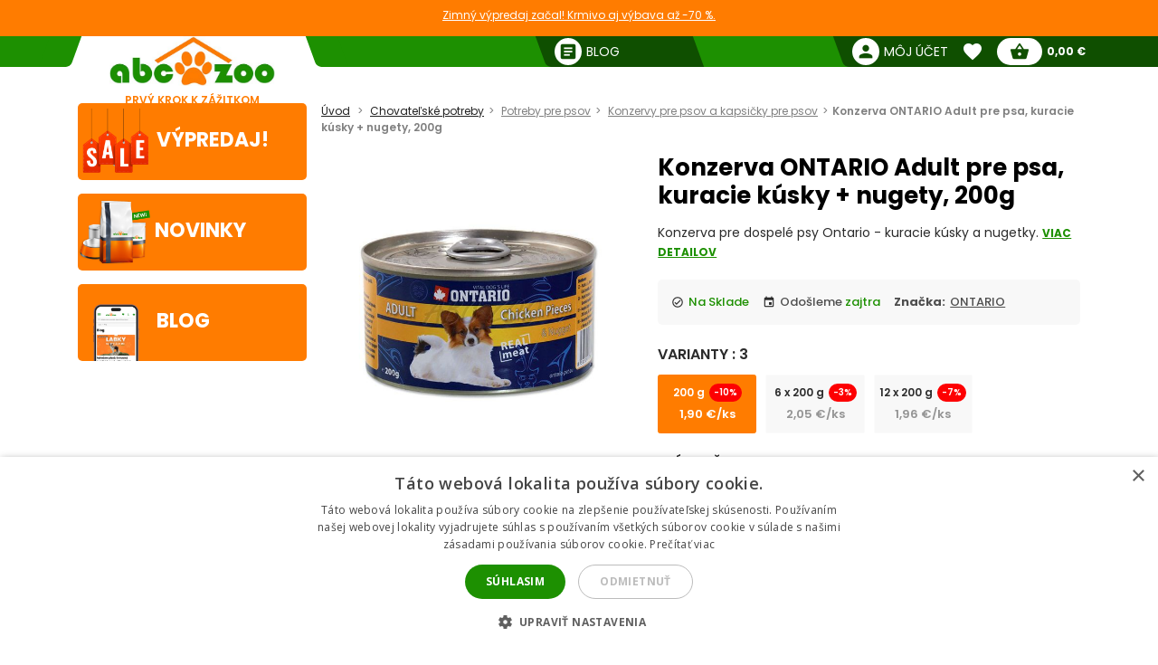

--- FILE ---
content_type: text/html; charset=utf-8
request_url: https://abc-zoo.sk/12740-konzerva-ontario-adult-pre-psa-kuracie-kusky-nugety-200g.html
body_size: 20473
content:
 




<!DOCTYPE html >
<html xml:lang="sk" lang="sk">
<head>


<!-- overenie fb -->
	<meta name="facebook-domain-verification" content="dnfqngyntw5ncufk1e61ibld7thiwp" /> 







<meta http-equiv="Content-Type" content="application/xhtml+xml; charset=utf-8" />
<title>Konzerva ONTARIO Adult pre psa, kuracie k&uacute;sky + nugety, 200g | ABC-ZOO</title>
<meta name="title" content="Konzerva ONTARIO Adult pre psa, kuracie k&uacute;sky + nugety, 200g | ABC-ZOO" />
<meta name="abstract" content="Konzerva pre dospel&eacute; psy Ontario - kuracie k&uacute;sky a nugetky." />
<meta name="description" content="Konzerva pre dospel&eacute; psy Ontario - kuracie k&uacute;sky a nugetky." />
<meta name="keywords" content="Konzerva ONTARIO Adult pre psa, kuracie k&uacute;sky + nugety, 200g" />
<meta name="viewport" content="width=device-width,  initial-scale=1.0,maximum-scale=1.0">
<meta name="Owner" content="ABC-ZOO; https://abc-zoo.sk/" />
<meta name="Copyright" content="ABC-ZOO; https://abc-zoo.sk/" />
<meta name="Author" content="ABC-ZOO" />
<meta property="og:title" content="Konzerva ONTARIO Adult pre psa, kuracie k&uacute;sky + nugety, 200g | ABC-ZOO" />
<meta property="og:type" content="website" /><meta property="og:description" content="Konzerva pre dospelé psy Ontario - kuracie kúsky a nugetky." />
  <meta property="og:image" content="https://abc-zoo.sk/12740-26059-large/konzerva-ontario-adult-pre-psa-kuracie-kusky-nugety-200g.jpg" />


<meta name="Robots" content="index,follow" />
<meta name="google-site-verification" content="Ro44E9akWzymzQJ7R1aHu8pOzmKZ_Ay2jJYdER84Blo" />
<meta name="google-site-verification" content="dkiSq7JLjuvi7VioicYa7K78_7jubQ1ExtbSHim7tuo" />
<meta name="google-site-verification" content="wOC2V0anA3dK3gMdSGQNJVE1gHm17S2RAeFXDnMOCG4" />

<link href="https://abc-zoo.sk/themes/abczoo/css/googleapis_MaterialIcons.css" rel="stylesheet">
<link href="https://abc-zoo.sk/themes/abczoo/css/googleapis_MaterialIconsOutlined.css" rel="stylesheet">
<link href="https://abc-zoo.sk/themes/abczoo/css/googleapis_Poppins.css" rel="stylesheet">
<link href="https://abc-zoo.sk/themes/abczoo/css/googleapis_Roboto.css" rel="stylesheet">

<!-- Pinterest -->
<meta name="p:domain_verify" content="072daad74c17c07d14e460bacee9cd00"/>

<link href="https://abc-zoo.sk/js/jquery/jquery-ui/jquery-ui.min.css?v2" rel="stylesheet" type="text/css" media="all" />

        	<link href="/js/jquery/simple-lightbox/simple-lightbox.min.css" rel="stylesheet" type="text/css" media="screen" />
        	<link href="/themes/abczoo/css/style-custom.css?v2" rel="stylesheet" type="text/css" media="screen" />
        	<link href="/themes/abczoo/css/style-basic.css?1769084395" rel="stylesheet" type="text/css" media="all" />
        	<link href="/themes/abczoo/css/style-mobile.css?1769084395" rel="stylesheet" type="text/css" media="all" />
        	<link href="/themes/abczoo/css/style-tablet.css?1764125671" rel="stylesheet" type="text/css" media="all" />
        	<link href="/themes/abczoo/css/style-desktop.css?1764125671" rel="stylesheet" type="text/css" media="all" />
    
<script type="text/javascript">
    var a_id_lang = 3;
    var a_id_cart = 192842688;
    var baseDir = 'https://abc-zoo.sk/';
    var static_token = '52fa0bcf20ef6e8323c6c6fba85c3698';
    var token = 'eeae4a156ef9b6d0d0a151db319bf485';
    var ajax_token = 'ab581eb29608b518c1dc5e0281bed459';
    var priceDisplayPrecision = 2;
</script>

<script type="text/javascript" src="https://abc-zoo.sk/js/jquery/jquery-3.5.1.min.js"></script>
<script type="text/javascript" src="https://abc-zoo.sk/js/jquery/jquery-ui/jquery-ui.min.js?v2"></script>
<script type="text/javascript" src="https://abc-zoo.sk/js/js.cookie.js"></script>
<script type="text/javascript" src="https://abc-zoo.sk/js/jquery/jquery.easing.1.3.js"></script>
<script type="text/javascript" src="https://abc-zoo.sk/js/tools.js?202507090904"></script>

			<script type="text/javascript" src="/js/jquery/simple-lightbox/simple-lightbox.min.js"></script>
			<script type="text/javascript" src="/js/jquery/jquery.idTabs.modified.js"></script>
			<script type="text/javascript" src="/js/jquery/jquery.scrollto.js?20220630"></script>
			<script type="text/javascript" src="/js/jquery/jquery.serialScroll.js?20220630"></script>
			<script type="text/javascript" src="/themes/abczoo/js/tools.js?v123458"></script>
			<script type="text/javascript" src="/themes/abczoo/js/tabs.js?20220630"></script>
			<script type="text/javascript" src="/themes/abczoo/js/product.js?071220232128"></script>
			<script type="text/javascript" src="/themes/abczoo/js/slider.js?1764125671"></script>
	


<script>
			
		$(function()
		{
			var stickyTop = $('.body-wrapper').offset().top;
			var lastScrollTop = 0;
			var isOnMobile = isMobile();
			

			$(window).scroll(function()
			{
					var windowTop = $(window).scrollTop();					
					if(isOnMobile)
					{
						if (windowTop > 60 && windowTop > lastScrollTop && !$('#navigation-categories').hasClass("visible") && !$('#navigation-menu').hasClass("visible"))
						{
						   $('.header-search').addClass('rollup');
						   $('.main-header').addClass('rollup');
						}
						else
						{
							$('.header-search').removeClass('rollup');
							$('.main-header').removeClass('rollup');
						}
						lastScrollTop = windowTop;
					}
					else
					{
						if (stickyTop + 50 < windowTop && parseInt($(".body-wrapper").height()) + parseInt($(".body-wrapper").offset().top) - parseInt($(".main-header").height()) > windowTop)
						{
							$('.main-header').addClass('header-sticky');
							$('.body-wrapper').css('padding-top', '51px');
						}
						else
						{
							$('.main-header').removeClass('header-sticky');
							$('.body-wrapper').css('padding-top', '0');
						} 
					}  
			});
			
		});
	
</script>

<link rel="apple-touch-icon" sizes="57x57" href="https://abc-zoo.sk/img/favicon/apple-icon-57x57.png">
<link rel="apple-touch-icon" sizes="60x60" href="https://abc-zoo.sk/img/favicon/apple-icon-60x60.png">
<link rel="apple-touch-icon" sizes="72x72" href="https://abc-zoo.sk/img/favicon/apple-icon-72x72.png">
<link rel="apple-touch-icon" sizes="76x76" href="https://abc-zoo.sk/img/favicon/apple-icon-76x76.png">
<link rel="apple-touch-icon" sizes="114x114" href="https://abc-zoo.sk/img/favicon/apple-icon-114x114.png">
<link rel="apple-touch-icon" sizes="120x120" href="https://abc-zoo.sk/img/favicon/apple-icon-120x120.png">
<link rel="apple-touch-icon" sizes="144x144" href="https://abc-zoo.sk/img/favicon/apple-icon-144x144.png">
<link rel="apple-touch-icon" sizes="152x152" href="https://abc-zoo.sk/img/favicon/apple-icon-152x152.png">
<link rel="apple-touch-icon" sizes="180x180" href="https://abc-zoo.sk/img/favicon/apple-icon-180x180.png">
<link rel="icon" type="image/png" sizes="192x192" href="https://abc-zoo.sk/img/favicon/android-icon-192x192.png">
<link rel="icon" type="image/png" sizes="32x32" href="https://abc-zoo.sk/img/favicon/favicon-32x32.png">
<link rel="icon" type="image/png" sizes="96x96" href="https://abc-zoo.sk/img/favicon/favicon-96x96.png">
<link rel="icon" type="image/png" sizes="16x16" href="https://abc-zoo.sk/img/favicon/favicon-16x16.png">
<meta name="msapplication-TileColor" content="#ffffff">
<meta name="msapplication-TileImage" content="https://abc-zoo.sk/img/favicon/ms-icon-144x144.png">
<meta name="theme-color" content="#ffffff">

<link type="image/x-icon" rel="image/x-icon" href="https://abc-zoo.sk/img/favicon.ico" />
<link type="image/vnd.microsoft.icon" rel="icon" href="https://abc-zoo.sk/img/favicon.ico" />
<link href="/modules/homeadvert2/mda.css" rel="stylesheet" type="text/css" media="all" /><link href="/modules/homeadvert/mda.css" rel="stylesheet" type="text/css" media="all" /><script type="text/javascript" src="https://abc-zoo.sk/modules/headernotification/js/headernotification.js"></script><script  src="https://abc-zoo.sk/modules/loyalty_v2/js/loyalty_v2.js?1766132313"></script><script>
                    (function(w,d,s,l,i){w[l]=w[l]||[];w[l].push({"gtm.start":
                        new Date().getTime(),event:"gtm.js"});
                        var f=d.getElementsByTagName(s)[0],
                        j=d.createElement(s),dl=l!="dataLayer"?"&l="+l:"";
                        j.async=true;j.src="https://sgtm.abc-zoo.sk/abczoo.js?id="+i+dl;
                        f.parentNode.insertBefore(j,f);
                    })(window,document,"script","dataLayer","GTM-PSCXHR7D");
                </script>
            <link rel="stylesheet" type="text/css" href="/modules/accessibility/assets/css/accessibility.css?040820251410" media="all" />
            <link rel="stylesheet" type="text/css" href="/modules/accessibility/assets/css/override.css?040820251410" media="all" />
        <div id="temp-content-7320" style="display:none;"><div style="display:none;" class="description" data-content="1">najlepšie granule pre psa, najlepšie krmivo pre mačku, najlepšie granule pre šteňa</div><div style="display:none;" class="article-text" data-content="1">najlepšie mokré krmivo pre mačku, kvalitné granule pre psa odporúčanie</div><div style="display:none;" class="content-box" data-content="1">najlepšie krmivo pre citlivé bruško mačky, monoproteínové krmivo pre mačku odporúčanie</div><div style="display:none;" class="info-section" data-content="1">bezobilné granule pre psa najlepšie</div><div style="display:none;" class="content-box" data-content="1">krmivo pre mačku akcia</div><div style="display:none;" class="article-text" data-content="1">expresné doručenie granule</div><div style="display:none;" class="description" data-content="1">interaktívna hračka pre psa, odolná hračka pre psa pre silného žuvača, interaktívna hračka pre mačku</div><div style="display:none;" class="description" data-content="1">ABC-ZOO: Všetko pre tvoje domáce zvieratko! Granule, hračky, a chovateľské potreby skladom s rýchlou expedíciou. Nakupujte online a doprajte svojmu miláčikovi len to najlepšie.</div><div style="display:none;" class="content-box" data-content="1">Hľadáte najlepšie krmivo pre svojho domáceho miláčika? ABC-ZOO ponúka široký výber granúl pre psov, mačky a šteňatá. Vyberte si kvalitné a overené produkty pre zdravie a pohodu vášho zvieratka.</div><div style="display:none;" class="info-section" data-content="1">Viac ako 20 000 produktov skladom! Hľadáte široký výber chovateľských potrieb? U nás nájdete všetko, čo potrebujete pre svoje domáce zvieratá, a to pripravené na okamžité odoslanie. Preskúmajte našu ponuku ešte dnes!</div><div style="display:none;" class="info-section" data-content="1">Chovateľské potreby: Všetko pre psov, mačky, hlodavce a ďalšie domáce zvieratá. Rybárske potreby: Kompletný sortiment pre rybárov, od udíc po návnady. Preskúmajte našu ponuku!</div><div style="display:none;" class="info-section" data-content="1">Naši obľúbení výrobcovia: Vyberáme pre vás len tie najkvalitnejšie značky chovateľských potrieb. Dôverujte našim overeným partnerom a doprajte svojmu zvieratku to najlepšie.</div></div><script type="text/javascript" src="/modules/seoimprovement/views/js/content-placement.js"></script>
</head>
<body class="header_notification_on" id="product">
<div id="header-notification-body" 
    class="header-notification hide-xs hide-md">
    <div class="wrapper mh-auto">
        <div class="row m-0 ph-10-lg">
            <div class="col-12 p-0-xs p-0-md">
                                    <a href="https://abc-zoo.sk/2068-winter-sale" class="notification-content text-und pointer">
                        Zimn&yacute; v&yacute;predaj začal! Krmivo aj v&yacute;bava až -70 %.
                    </a>
                            </div>
        </div>
    </div>
</div>

<noscript>
                    <iframe src="https://sgtm.abc-zoo.sk/abczoo.js/ns.html?id=GTM-PSCXHR7D"
                        height="0" width="0" style="display:none;visibility:hidden">
                    </iframe>
                </noscript>
<div id="fb-root"></div>
	    <div id="mobile-menu-overlay" class="mobile-overlay"></div>
        <div class="body-wrapper w-100 h-100">
				
             	            <header class="main-header w-100">
			<div id="header-notification" 
class="header-notification hide-lg">
    <div class="wrapper mh-auto">
        <div class="row m-0 ph-10-lg">
            <div class="col-12 p-0-xs p-0-md">
                                    <a href="https://abc-zoo.sk/2068-winter-sale" class="notification-content text-und pointer">
                        Zimn&yacute; v&yacute;predaj začal! Krmivo aj v&yacute;bava až -70 %.
                    </a>
                            </div>
        </div>
    </div>
</div>
                <div id="header-wrapper" class="wrapper h-100-xs h-100-md m-auto ">
                    <div class="row h-100-xs h-100-md m-0 m-0-md mobile-header-row">
						<!--  HOOK_HEADERLINKS -->
                        <!-- MOBILE_LEFT_ICON -->
    <div class="col-2 col-md-3 burger-icon h-100-xs hide-lg p-0 d-flex">
        <span id="mobile-menu-trigger" class="p-relative d-flex hamburger-trigger w-100 h-100 w-auto-md mr-auto-md">
            <span class="d-flex fs-30 color-green w-100 h-100 color-white-md hamburger-icon_1">
                <i class="material-icons m-auto fs-40"  >menu</i>
            </span>
        
            <span class="d-flex fs-30 color-green  w-100 h-100 color-white-md hamburger-icon_2">
                <i class="material-icons m-auto fs-40"  >close</i>
            </span>
        </span>
    </div>
<!-- /MOBILE_LEFT_ICON -->

<script type="text/javascript" src="https://abc-zoo.sk/modules/blockheaderlinks/js/blockheaderlinks.js"></script>    <!--  LOGO -->
            <div class="col-8 col-md-6 col-xs-5 h-100-xs h-100-md col-lg-3 p-0 z-0">
            <div class="logo clear-xs w-100 h-100">
                <div class="logo-img w-100">
                    <a href="https://abc-zoo.sk/" title="ABC-ZOO"  class="m-auto logo-img-href w-80 h-100-md text-center">
                         <div class="w-100 h-100">
                            
                             <img class=" h-100 w-auto w-80-lg h-auto-lg"  src="https://abc-zoo.sk/img/d/web/1.jpg" alt="ABC-ZOO">
                            
                             <span class="logo-subtitle color-orange text-up fs-12 fw-600 d-block hide-xs hide-md">Prvý krok k zážitkom</span>
                         </div>
                    </a>
                </div>
            </div>
        </div>
        <!--  /LOGO -->
  <div class="mv-auto hide-lg p-relative z-2 ml-auto-xs ml-auto-md">
	<a href="https://abc-zoo.sk/modules/customerfavoriteproducts/myfavorites.php" title="Favorite products" class="d-flex mv-auto header-icon-wrapper">
    	<i class="material-icons m-auto header-icon ">favorite</i>
        <span class="mv-auto header-icon-count ajax_favorite_quantity hidden">
    		0
        </span>
    </a>
</div>    
     <div class="mv-auto hide-lg p-relative z-2 color-green ml-auto-xs ml-auto-md">
	<a href="https://abc-zoo.sk/my-account.php" rel="nofollow" class="d-flex mv-auto">
    	<i class="material-icons m-auto color-green-xs color-white-md ">person</i>
    </a>
</div><div class="mv-auto hide-lg p-relative z-2 mr-10 ml-auto-xs ml-auto-md">
	<a href="https://abc-zoo.sk/order.php?step=1" title="Check out" class="d-flex ml-5-xs header-icon-wrapper mv-auto">
    	<i class="material-icons m-auto header-icon">shopping_basket</i>
        <span class="mv-auto header-icon-count  ajax_cart_quantity hidden">
    		0
        </span>
    </a>      
</div>                  
           
						<!--  /HOOK_HEADERLINKS -->
                        <!--  HOOK_TOP -->
                        <div id="header-right-side" class="col-2 col-md-3 h-100-xs h-100-md  col-lg-9 p-0 d-flex-md hide-xs">
							<div class="top-bar ml-auto-md w-100-xs h-100-xs">
                        		    <div class="link right pl-15 hide-md hide-xs ml-auto-lg">
        <a class="d-inherit" href="https://abc-zoo.sk/blog" rel="nofollow">
            <i class="material-icons header-link-icon mv-auto mr-5 ">article</i>
            <span class="m-auto fs-14 z-1 w-max">Blog</span>
        </a>
    </div>

<!-- Block user information module HEADER -->
<div class="link right pl-15 hide-md hide-xs ml-auto-lg user-info-container">
    <a class="d-inherit" href="https://abc-zoo.sk/my-account.php" rel="nofollow">
        <i class="material-icons header-link-icon mv-auto mr-5 ">person</i>
        <span class="m-auto fs-14 z-1 w-max">Môj účet</span>
    </a>
</div>
<div class="link bg-subgreen-lg pl-15 hide-md hide-xs ml-auto-lg user-logout-container" style="display: none;">
    <a class="d-inherit mv-auto fs-14-lg w-max d-flex" href="https://abc-zoo.sk/index.php?mylogout" rel="nofollow">
        <i class="material-icons d-flex m-auto">logout</i>
    </a>
</div>
<!-- /Block user information module HEADER -->


<script>
    $(document).ready(function() {
        if ($(window).width() > 1023) {
        $.ajax({
            type: 'POST',
            url: 'https://abc-zoo.sk/modules/blockuserinfo/blockuserinfo-ajax.php',
            data: { ac: 'getUserInfo' },
            dataType: 'json',
            timeout: 30000,
            success: function(response) {
                if (response.logged) {
                    $('.user-info-container').html('<a class="d-inherit" href="https://abc-zoo.sk/my-account.php" rel="nofollow"><i class="material-icons header-link-icon mv-auto mr-5 ">person</i><span class="m-auto fs-14 z-1 w-max">' + response.customerName + '</span></a>');
                    $('.user-logout-container').show();
                }
            }
        });
        }
    });
</script>
<script type="text/javascript" src="https://abc-zoo.sk/modules/customerfavoriteproducts/js/favoriteProduct-top.js?202509070024"></script>

<div id="favorite_block" class="hover-block link bg-subgreen-lg favorite-dropdown-hover ml-15 m-0-xs hide-md hide-xs">
    <a class="d-inherit m-auto z-4"  href="https://abc-zoo.sk/modules/customerfavoriteproducts/myfavorites.php" title="Obľúbené produkty">
    	<i class="material-icons m-auto color-white pb-5 pt-5">favorite</i>
        <span class="m-auto color-white fw-700 ml-5 z-4 fs-14 ajax_favorite_quantity hidden">
    		0
        </span>
   </a>
   <div class="hover-dropdown" style="width:400px">
        <div class="p-relative w-100 hover-content fd-column">
			<div id="favorite_block_list" class="favorite-products fd-column ph-15 pt-15" >
        		<dl class="m-0 d-flex fd-column">   
                	<div id="not_registred_products" class="text-center lh-16 fs-14">
                         
                    </div>                   
                	
                                    </dl>
                <div id="fav_no_products" class="pt-30 pb-30 fs-14 " >
                	Žiadne obľúbené produkty
               	</div>

            </div>
			<div class="d-flex">
				<div class="skew-right-reverse d-flex fs-20-md ">
					<span class="p-relative z-4 mv-auto pl-15 "> </span><span class="fw-600 ml-5 mv-auto p-relative z-4"></span>
				</div>
				<a href="https://abc-zoo.sk/modules/customerfavoriteproducts/myfavorites.php" title="Obľúbené produkty" class="bg-orange ml-auto skew-left-reverse btn-cart color-white p-5 ph-10-md ">
                    <span class="p-relative  fw-600 fs-16 fs-20-md d-flex">
                    	<img class="h-20 m-auto pr-5" style="height:20px" src="/modules/customerfavoriteproducts/img/populars.png" alt="Obľúbené produkty">
                    	Obľúbené produkty
                    </span>
				</a>
			</div>                
     	</div>
	</div>       
</div>            
	<script>
		var bc_ajax_delete = true;
	</script>
	<script type="text/javascript" src="https://abc-zoo.sk/modules/blockcart/ajax-cart.js?202509070910"></script>

        
<!-- MODULE Block cart -->

<div id="cart_block" class="hover-block link bg-subgreen-lg cart-dropdown-hover ml-15 m-0-xs hide-md hide-xs">
    <a class="d-inherit cart m-auto ph-10 z-4" href="https://abc-zoo.sk/order.php?step=1">
        <i class="material-icons header-link-icon mv-auto">shopping_basket</i>
        <span class="m-auto color-subgreen fw-700 z-4 fs-14 ajax_cart_quantity hidden">
    		0
        </span>
   </a>
   <div class="cart-dropdown hover-dropdown" style="width:400px">
        <div class="p-relative w-100 hover-content fd-column">
			<div id="cart_block_list" class="cart-products fd-column" >
        		                    <div class="p-15 cart-product d-flex"  id="cart_block_no_products">
                        <span class="m-auto fs-14">Žiadne produkty</span>
                    </div>                
                </div>
              
			<div class="cart-product p-15 cart_has_products" style="display:none">
         		<div class="d-flex">
         			<span class="d-flex lh-12 fs-14 fs-16-md mv-auto">Celkom: </span>
                 	<span class="fs-14 fs-16-md fw-700 ajax_cart_total ml-auto mv-auto">
                		           			</span>
        		</div>
          		           		          	</div>
			<div class="cart-errors text-center w-100 color-red" ></div>                
			<div class="d-flex p-15">
      			<a href="https://abc-zoo.sk/order.php?step=1" id="button_order_cart" title="Pokladňa"class="bg-orange d-flex ph-15 pv-5 w-100 b-r-25 ">
           			<span class="p-relative  fw-600 fs-16 color-white m-auto">Pokladňa</span>
               	</a>
     		</div>                
            <!-- /MODULE Block cart -->

        </div>
    </div>


</div>
<div class="link bg-subgreen-lg sum pl-5 pr-10 bg-green-md hide-xs hide-md hidden" >
	<a class="d-inherit" href="https://abc-zoo.sk/order.php?step=1">
		<span class="m-auto fw-700 w-max fs-12" id="cart_block_total">0,00 €</span>
	</a>
</div>
<!-- /MODULE Block cart -->


                        	</div>
                        </div>
                        <!--  /HOOK_TOP -->
                	</div>
            	</div>
              
            </header>
			
               
            
           
			
    <div class="wrapper main-wrapper mh-auto mt-30-lg">
        <div class="row m-0">

            <!--  HOOK_LEFT_COLUMN -->
            <div class="col-md-12 col-lg-3 pl-0-md ">
                                <div id="mobile-menu-wrapper" class="nav-mobile-wrapper h-100" style="z-index:3">
                    <nav id="navigation-menu" class="side-navigation pb-5-lg p-0-lg p-0-xs p-0-md z-4 mt-10 bg-white">

    <div class="nav-wrapper header-links m-0-xs m-0-md hide-lg">    
    
 
        <div class="pl-10 pt-10 pb-15  o-hide  fw-700 fs-18">
        	Navigácia
        </div>
       
        <ul class="nav-items header-links m-0 pl-0 pb-30  fs-14" >
			<li class="nav-item shadow-0 ">
				<a href="https://abc-zoo.sk/" title="ABC-ZOO" class="w-100-xs p-10 nav-trigger" >
                    <span class=" mv-auto mr-auto-xs mr-auto-md d-flex">
                    	<i class="material-icons mr-5 mv-auto fs-20 general-nav-icon">pets</i>
                    	<span class="mv-auto d-flex lh-1">Domov</span>
                    </span>                    
				</a>
			</li>
            				                    <li class="nav-item shadow-0 ">
                        <a href="/informacie/1-obchodne-podmienky" title="Obchodn&eacute; podmienky" class="w-100-xs p-10 nav-trigger" >
                            <span class="mv-auto mr-auto-xs mr-auto-md d-flex">
                               	<i class="material-icons mr-5 mv-auto fs-20 general-nav-icon">local_mall</i>
                                <span class="mv-auto d-flex lh-1">Obchodn&eacute; podmienky</span>
                            </span>                    
                        </a>
                    </li>
				                    <li class="nav-item shadow-0 ">
                        <a href="/informacie/2-kontakt-na-eshop-abc-zoo" title="Kontakt" class="w-100-xs p-10 nav-trigger" >
                            <span class="mv-auto mr-auto-xs mr-auto-md d-flex">
                               	<i class="material-icons mr-5 mv-auto fs-20 general-nav-icon">phone</i>
                                <span class="mv-auto d-flex lh-1">Kontakt</span>
                            </span>                    
                        </a>
                    </li>
				                    <li class="nav-item shadow-0 ">
                        <a href="/informacie/3-dodacie-podmienky" title="Dodacie podmienky" class="w-100-xs p-10 nav-trigger" >
                            <span class="mv-auto mr-auto-xs mr-auto-md d-flex">
                               	<i class="material-icons mr-5 mv-auto fs-20 general-nav-icon">local_shipping</i>
                                <span class="mv-auto d-flex lh-1">Dodacie podmienky</span>
                            </span>                    
                        </a>
                    </li>
				                    <li class="nav-item shadow-0 ">
                        <a href="/informacie/7-odstupenie-od-zmluvy" title="Odst&uacute;penie od zmluvy" class="w-100-xs p-10 nav-trigger" >
                            <span class="mv-auto mr-auto-xs mr-auto-md d-flex">
                               	<i class="material-icons mr-5 mv-auto fs-20 general-nav-icon">remove_circle_outline</i>
                                <span class="mv-auto d-flex lh-1">Odst&uacute;penie od zmluvy</span>
                            </span>                    
                        </a>
                    </li>
				                    <li class="nav-item shadow-0 ">
                        <a href="/informacie/14-faq-casto-kladene-otazky" title="FAQ - Často kladen&eacute; ot&aacute;zky" class="w-100-xs p-10 nav-trigger" >
                            <span class="mv-auto mr-auto-xs mr-auto-md d-flex">
                               	<i class="material-icons mr-5 mv-auto fs-20 general-nav-icon">help_outline</i>
                                <span class="mv-auto d-flex lh-1">FAQ - Často kladen&eacute; ot&aacute;zky</span>
                            </span>                    
                        </a>
                    </li>
				                    <li class="nav-item shadow-0 ">
                        <a href="/informacie/15-reklamacie" title="Reklam&aacute;cie" class="w-100-xs p-10 nav-trigger" >
                            <span class="mv-auto mr-auto-xs mr-auto-md d-flex">
                               	<i class="material-icons mr-5 mv-auto fs-20 general-nav-icon">keyboard_return</i>
                                <span class="mv-auto d-flex lh-1">Reklam&aacute;cie</span>
                            </span>                    
                        </a>
                    </li>
							            <li class="nav-item shadow-0 ">
                <a href="https://abc-zoo.sk/blog" title="Blog" class="w-100-xs p-10 nav-trigger" >
                    <span class="mv-auto mr-auto-xs mr-auto-md d-flex">
                        <i class="material-icons mr-5 mv-auto fs-20 general-nav-icon">rss_feed</i>
                        <span class="mv-auto d-flex lh-1">Blog</span>
                    </span>                    
                </a>
            </li>            
        </ul>
        
        
		  	
    </div>

</nav><nav id="homeadvert" class="side-navigation  hide-md hide-xs"><div class="m-0 m-auto"><div class="m-0 m-auto"><div class="m-0 m-auto"><div class="m-0 m-auto"><div class="m-0 m-auto"><div class="m-0 m-auto"></nav>    <a href="https://abc-zoo.sk/sales.php" class="home-banner reactive br-5 left newproducts bg-orange hide-xs hide-md ">
        <div class="img-icon">  
            <img class="main-icon" src="https://abc-zoo.sk/modules/saleproducts/assets/saleproducts-icon.png?1764125670" alt="">
        </div>    
        <div class="banner-content ">
                        <h6 class="banner-title color-white m-0 fs-22">Výpredaj!</h6>
        </div>
    </a>
    <a href="https://abc-zoo.sk/nove-produkty" class="home-banner br-5 reactive left newproducts bg-orange hide-xs hide-md">
        <div class="img-icon">
            <img class="main-icon" src="https://abc-zoo.sk/modules/newproducts/assets/newproducts-icon.png?1764125670" alt="">
        </div>

        <div class="banner-content">
            <h6 class="banner-title color-white m-0 fs-22">Novinky</h6>
        </div>
    </a>
       <a href="https://abc-zoo.sk/blog" class="home-banner reactive br-5 blog left  bg-orange  hide-xs hide-md">
    <div class="img-icon">
    <img class="main-icon" src="https://abc-zoo.sk/modules/blockblog/img/blog-icon.png" alt="">
    </div>
    <div class="banner-content">
        <h6 class="banner-title color-white m-0 fs-22">Blog</h6>
    </div>
</a>

                </div>
            </div>  
            <!--  /HOOK_LEFT_COLUMN --> 
                       
			<!--  MAIN_CONTENT -->
			<div class="col-12 col-lg-9 p-0" >
                <main class="main-content ph-10-xs pt-10-lg">
				
        


<script type="text/javascript">
// <![CDATA[

// PrestaShop internal settings
var currencySign = '€';
var currencyRate = '1';
var currencyFormat = '2';
var currencyBlank = '1';
var currencyRoundingType = '6';
var currencyRoundingValue = '0.05';
var taxRate = 23;
var jqZoomEnabled = false;

//JS Hook
var oosHookJsCodeFunctions = new Array();

// Parameters
var id_product = '12740';
var productHasAttributes = false;
var pricePerKgL = 9.5;
var weightUnit = 'kg';
var quantitiesDisplayAllowed = false;
var quantityAvailable = 0;
var allowBuyWhenOutOfStock = false;
var availableNowValue = '';
var availableLaterValue = '';
var productPriceWithoutReduction = 2.100000;
var reduction_percent = 10;
var reduction_price = 0;
var reduction_from = '2026-01-05';
var reduction_to = '2026-01-31';
var group_reduction = '1';
var default_eco_tax = 0.00;
var currentDate = '2026-01-22';
var maxQuantityToAllowDisplayOfLastQuantityMessage = 0;
var noTaxForThisProduct = false;
var displayPrice = 0;
var toOrder = 0;
var within2Days = 0;

// Customizable field
var img_ps_dir = 'https://abc-zoo.sk/img/';
var customizationFields = new Array();

// Images
var img_prod_dir = 'https://abc-zoo.sk/img/p/';
var combinationImages = new Array();

combinationImages[0] = new Array();
combinationImages[0][0] = 26059;

// Translations
var doesntExist = 'Produkt so zvolenými vlastnosťami neexistuje. Zvoľte si prosím iný.';
var doesntExistNoMore = 'Tento produkt je momentálne vypredaný';
var doesntExistNoMoreBut = 's týmito vlastnosťami, ale je k dispozícii s inými';
var uploading_in_progress = 'Prebieha nahrávanie, čakajte prosím...';
var fieldRequired = 'Vyplňte prosím všetky povinné polia';



//]]>
</script>
    <script type="application/ld+json">
{
  "@context": "https://schema.org/",
  "@type": "Product",
  "name": "Konzerva ONTARIO Adult pre psa, kuracie k&uacute;sky + nugety, 200g",
  "description": "Konzerva ONTARIO Adult pre psa, kuracie k&uacute;sky + nugety, 200g",
  "image": "https://abc-zoo.sk/12740-26059-thickbox/konzerva-ontario-adult-pre-psa-kuracie-kusky-nugety-200g.jpg",
  "sku": "12740",
  "brand": {
    "@type": "Brand",
    "name": "ONTARIO"
  },
  "offers": {
    "@type": "Offer",
    "url": "https://abc-zoo.sk/12740-konzerva-ontario-adult-pre-psa-kuracie-kusky-nugety-200g.html",
    "priceCurrency": "EUR",
    "price": "1.90",
    "availability": "https://schema.org/InStock"
    ,
    "priceValidUntil": "2026-01-31"
      }
}
</script>


<!-- Breadcrumb -->
	
    <div class="col-12 p-0 bg-gray-xs breadcrumb-topwrap">
		<div class="breadcrumb-wrap bg-gray-xs mb-20-lg mb-20-md p-10-xs p-10-md">
			<ul class="breadcrumb m-0 p-0-lg fs-12  ph-10-xs ph-10-md">
				<li class="breadcrumb-link color-gray">
                	<a href="https://abc-zoo.sk/" title="Späť na Úvod">Úvod</a>
                </li>
								                	                		<li class="breadcrumb-link color-gray"><a href="https://abc-zoo.sk/721-chovatelske-potreby">Chovateľské potreby</a></li> <li class="breadcrumb-link color-gray"><a href="https://abc-zoo.sk/100-potreby-pre-psov">Potreby pre psov</a></li> <li class="breadcrumb-link color-gray"><a href="https://abc-zoo.sk/104-konzervy-a-kapsicky-pre-psov">Konzervy pre psov a kapsičky pre psov</a></li><li class="breadcrumb-link color-gray">Konzerva ONTARIO Adult pre psa, kuracie kúsky + nugety, 200g</li>  
                           
                			</ul>
		</div>
	</div>
<!-- /Breadcrumb --><h1 class="pt-10-xs mb-10-xs mt-10-xs text-center-xs fs-20-xs hide-md hide-lg lh-1">Konzerva ONTARIO Adult pre psa, kuracie k&uacute;sky + nugety, 200g</h1>

<div  itemtype="https://schema.org/Product" itemscope>
<meta itemprop="name" content="Konzerva ONTARIO Adult pre psa, kuracie k&uacute;sky + nugety, 200g" />
	<div class="row m-0-lg single-product">
		<div class="col-xs-12 col-md-5 col-lg-5 pb-20-xs mt-10-xs">
                        <div class="d-flex justify-center-xs w-100 mb-15">
                                                
                                                            
                                                 </div>
			<div  class="d-flex p-relative "  >
				                     <div class="labels-wrap left">
                                                                        
                     </div>
                   
				                 
                       
			</div>
                          	
                        <div class="slider-item lightbox-gallery">
                <a class="w-100 justify-center" 
                href="https://abc-zoo.sk/12740-26059-thickbox/konzerva-ontario-adult-pre-psa-kuracie-kusky-nugety-200g.jpg">
                    <picture>
                                                <source srcset="https://abc-zoo.sk/12740-26059-thickbox/konzerva-ontario-adult-pre-psa-kuracie-kusky-nugety-200g.jpg" type="image/jpeg">
                        <img class="w-100 h-auto ph-20-xs"
                            src="https://abc-zoo.sk/12740-26059-thickbox/konzerva-ontario-adult-pre-psa-kuracie-kusky-nugety-200g.jpg"
                            alt="Konzerva ONTARIO Adult pre psa, kuracie k&uacute;sky + nugety, 200g" />
                    </picture>
                </a>
            </div>
            
        
        </div>
        <div class="col-xs-12 col-md-7 col-lg-7 ph-20-xs">
            <p class="mt-0-lg mb-15-lg fw-700 mt-0-md mb-5-md product-title fs-26-lg fs-26-md hide-xs">Konzerva ONTARIO Adult pre psa, kuracie k&uacute;sky + nugety, 200g</p>
            

			                  
                            <meta itemprop="description" content="Konzerva pre dospelé psy Ontario - kuracie kúsky a nugetky." />
				<p class="product-short-desc fs-14 p-0 mt-0 mb-20  color-subblack">
					Konzerva pre dospelé psy Ontario - kuracie kúsky a nugetky. 					<a class="fw-700 color-green text-up text-und fs-12 btn-show-desc"  id="more_info">Viac detailov</a>
				                </p>
				
            
                        <div class="bg-gray p-15 pl-0 br-5 mb-15 fw-500 product-qualities fs-13">
                                    <div class="quality">
                         
                            <i class="material-icons-outlined icon icon-force-black fs-14i">check_circle</i>
                            <span class="color-primary text-cap">Na sklade</span>
                                            </div>
                                                
                <!-- MODULE deliveryinfo -->
<div id="hook_deliveryinfoProduct" class="quality" style="min-height:21px">
<script async type='text/javascript'>
    
        $(function() {
            
            var hookWrapper = $('#hook_deliveryinfoProduct');
            if (hookWrapper.length) {
                $.ajax({
                    method: 'POST',
                    url: 'https://abc-zoo.sk/modules/deliveryinfo/ajax/web-ajax.php',
                    data: {ac: 'productPage',id: 12740},
                    dataType: 'json',
                    timeout: 10000, 
                    success: function (response) {
                        if (response && response.html) {
                            hookWrapper.replaceWith(response.html);     
                        }else{
                            hookWrapper.css('display','none');
                        }
                    },
                    error: function (jqXHR, textStatus, errorThrown) {
                        hookWrapper.css('display','none');;
                        console.error('AJAX Error:', errorThrown);
                    }
                });
            }
        });
    
</script>
</div>
<!-- /MODULE deliveryinfo -->
                                            
                                    <div class="quality">
                                                    <a class="d-flex align-center" href="https://abc-zoo.sk/86_ontario">
                                                                    <strong class="mr-5">Značka: </strong>
                                                                <span class="text-cap-first text-und">ONTARIO</span>
                            </a>
                                            </div>
                            </div>
          
                        
                        <script>
                
                    document.addEventListener('DOMContentLoaded', () => 
                    {
                        const list = document.getElementById('variantList');
                        const bottom = document.getElementById('variantBottomToggle');
                        const toggle = document.getElementById('variantToggle');
                        const itemsCount = list.querySelectorAll('a').length;
                       
                        if (itemsCount <= 3) 
                        {
                            const isCollapsed = list.classList.contains('variants-collapsed');
                            list.classList.remove('variants-collapsed');
                            list.classList.add('expanded');
                            toggle.classList.add('expanded');
                            bottom.style.display = 'none';
                            $('.toggle-icon').html('&nbsp;&nbsp;&nbsp;&nbsp;');
                        } 
                    });

                    function toggleVariantList(e) 
                    {
                        const itemsCount = document.getElementById('variantList').querySelectorAll('a').length;
                        if(itemsCount <= 3) return;

                        if (e) e.stopPropagation();

                        const list = document.getElementById('variantList');
                        const bottom = document.getElementById('variantBottomToggle');
                        const toggle = document.getElementById('variantToggle');
                        const icon = toggle.querySelector('.toggle-icon');
                        const isCollapsed = list.classList.contains('variants-collapsed');

                        list.classList.toggle('variants-collapsed', !isCollapsed);
                        list.classList.toggle('expanded', isCollapsed);
                        toggle.classList.toggle('expanded', isCollapsed);
                        icon.classList.toggle('rotated', isCollapsed);
                        bottom.classList.toggle('expanded',     isCollapsed);
                    }

                    function handleVariantClick(e)
                    {
                        const list = document.getElementById('variantList');
                        const toggle = document.getElementById('variantToggle');

                        if (list.classList.contains('variants-collapsed')) {
                            e.preventDefault();
                            toggleVariantList();
                        }
                    }
                
            </script>

                                                                    <div id="variantSection">
                        <div class=" mt-20 mb-20">
                            <p class="mt-0 mb-10 color-subblack text-up fw-600 fs-16">
                                                                    Varianty
                                : 3
                            </p>  
                                                                                            <div class="product-variants row">
                                                                                                                        <div class="col-3 col-xs-4 variant-wrap">
                                                <a class="variant w-100 h-100 text-center p-10 active "  
                                                    href="https://abc-zoo.sk/12740-konzerva-ontario-adult-pre-psa-kuracie-kusky-nugety-200g.html" title="Konzerva ONTARIO Adult pre psa, kuracie k&uacute;sky + nugety, 200g" >
                                                    <div class="d-flex align-center justify-center position-relative">
                                                        <p class="value mt-0 mb-5 fs-12 fw-600 variant-name ws-nowrap">
                                                            200 g
                                                        </p>
                                                                                                                                                                            <span class="badge bg-red color-white br-20 fs-10 fw-600 position-absolute variant-tag-red">
                                                                -10%
                                                            </span>
                                                                                                            </div>
                                                    <p class="price fs-13 variant-price ws-nowrap mt-0 mb-0 fw-600">
                                                                                                                    1,90 €/ks
                                                                                                            </p>
                                                </a>
                                            </div>                   
                                                                                                                                                                <div class="col-3 col-xs-4 variant-wrap">
                                                <a class="variant w-100 h-100 text-center p-10  "  
                                                    href="https://abc-zoo.sk/12840-konzerva-ontario-adult-pre-psa-kuracie-kusky-nugety-6-x-200g.html" title="Konzerva ONTARIO Adult pre psa, kuracie k&uacute;sky + nugety, 6 x 200g" >
                                                    <div class="d-flex align-center justify-center position-relative">
                                                        <p class="value mt-0 mb-5 fs-12 fw-600 variant-name ws-nowrap">
                                                            6 x 200 g
                                                        </p>
                                                                                                                                                                            <span class="badge bg-red color-white br-20 fs-10 fw-600 position-absolute variant-tag-red">
                                                                -3%
                                                            </span>
                                                                                                            </div>
                                                    <p class="price fs-13 variant-price ws-nowrap mt-0 mb-0 fw-600">
                                                                                                                    2,05 €/ks
                                                                                                            </p>
                                                </a>
                                            </div>                   
                                                                                                                                                                <div class="col-3 col-xs-4 variant-wrap">
                                                <a class="variant w-100 h-100 text-center p-10  "  
                                                    href="https://abc-zoo.sk/37164-konzerva-ontario-adult-pre-psa-kuracie-kusky-nugety-12-x-200g.html" title="Konzerva ONTARIO Adult pre psa, kuracie k&uacute;sky + nugety, 12 x 200g" >
                                                    <div class="d-flex align-center justify-center position-relative">
                                                        <p class="value mt-0 mb-5 fs-12 fw-600 variant-name ws-nowrap">
                                                            12 x 200 g
                                                        </p>
                                                                                                                                                                            <span class="badge bg-red color-white br-20 fs-10 fw-600 position-absolute variant-tag-red">
                                                                -7%
                                                            </span>
                                                                                                            </div>
                                                    <p class="price fs-13 variant-price ws-nowrap mt-0 mb-0 fw-600">
                                                                                                                    1,96 €/ks
                                                                                                            </p>
                                                </a>
                                            </div>                   
                                                                                                                </div>
                                                    </div>
                    </div>
                                                        <div id="variantSection">
                        <div class=" mt-20 mb-20">
                            <p class="mt-0 mb-10 color-subblack text-up fw-600 fs-16">
                                                                    Príchuť
                                : 6
                            </p>  
                                                                                            <div class="product-variants-tags">
                                                                                                                        <a class="variant-tag  "  
                                                href="https://abc-zoo.sk/21671-konzerva-ontario-adult-pre-psa-kuracie-kusky-zaludky-200g.html" 
                                                title="Konzerva ONTARIO Adult pre psa, kuracie k&uacute;sky + žal&uacute;dky, 200g">
                                                Chicken Chunks &amp; Gizzards
                                            </a>
                                                                                                                                                                <a class="variant-tag active "  
                                                href="https://abc-zoo.sk/12740-konzerva-ontario-adult-pre-psa-kuracie-kusky-nugety-200g.html" 
                                                title="Konzerva ONTARIO Adult pre psa, kuracie k&uacute;sky + nugety, 200g">
                                                Chicken Chunks &amp; Nuggets
                                            </a>
                                                                                                                                                                <a class="variant-tag  "  
                                                href="https://abc-zoo.sk/15017-konzerva-ontario-husacina-s-brusnicami-a-lanovym-olejom-200g.html" 
                                                title="Konzerva ONTARIO Husacina s brusnicami a ľanov&yacute;m olejom &ndash; 200g">
                                                Goose, Cranberries &amp; Flaxseed Oil
                                            </a>
                                                                                                                                                                <a class="variant-tag  "  
                                                href="https://abc-zoo.sk/15018-konzerva-ontario-multi-fish-a-lososovy-olej-200g.html" 
                                                title="Konzerva ONTARIO Multi Fish a lososov&yacute; olej &ndash; 200g">
                                                Multi Fish &amp; Salmon Oil
                                            </a>
                                                                                                                                                                <a class="variant-tag  "  
                                                href="https://abc-zoo.sk/15020-konzerva-ontario-telacie-so-sladkym-zemiakom-a-lanovym-olejom-200g.html" 
                                                title="Konzerva ONTARIO Teľacie so sladk&yacute;m zemiakom a ľanov&yacute;m olejom &ndash; 200g">
                                                Veal, Sweet Potato &amp; Flaxseed Oil
                                            </a>
                                                                                                                                                                <a class="variant-tag  disabled"  
                                                href="https://abc-zoo.sk/15016-konzerva-ontario-hovadzie-s-cuketou-a-lanovym-olejom-200g.html" 
                                                title="Konzerva ONTARIO Hov&auml;dzie s cuketou a ľanov&yacute;m olejom &ndash; 200g">
                                                Beef, Zucchini &amp; Flaxseed Oil
                                            </a>
                                                                                                            </div>
                                                    </div>
                    </div>
                          
                                    
            <!-- add to cart form-->
            <form id="buy_block" action="https://abc-zoo.sk/cart.php" method="post">
                <!-- hidden datas -->
                <p class="hidden">
                    <input type="hidden" name="token" value="52fa0bcf20ef6e8323c6c6fba85c3698" />
                    <input type="hidden" name="id_product" value="12740" id="product_page_product_id" />
                    <input type="hidden" name="add" value="1" />
                    <input type="hidden" name="id_product_attribute" id="idCombination" value="" />
                </p>
                <div class="d-flex hide-xs ">                   
                    <!--  		                <div class="status ml-5 d-flex pv-5 ph-10">
                           <span class="product-status  availability-3 mv-auto fs-14 fs-12-xs p-relative mv-auto">
                            <span class="text">Znížená cena!</span>
                           </span>
						</div>
                     -->
                </div>

                <div class="product-price hook-product-price-wrapper mb-20 p-20 p-10-xs pt-20-xs pb-20-xs text-right">
                
                        <div class="d-flex mb-5">                                    
                            <span class="price-from fs-14 ml-auto mv-auto" 
                            	>
                                
                                 

                                
                                 
                                
                                    <span id="old_price_display">2,10 €</span>
                                                                                            </span>
                          	<span class="bg-red color-white reduction_percent ml-5 fs-10" id="reduction_percent" 
                        		>
                           		<span class="p-relative z-1 mv-auto">
                              		<span id="reduction_percent_display">10</span> %
                          		</span>
              				</span>
                    </div>
                    <div itemprop="brand" itemtype="https://schema.org/Brand" itemscope><meta itemprop="name" content=" ONTARIO" /></div>
                    <span class="fs-28 fw-700 price p-relative" itemprop="offers" itemtype="https://schema.org/Offer" itemscope>
                           
                                            <meta itemprop="availability" content="https://schema.org/InStock" />
                                            
                        <meta itemprop="priceCurrency" content="EUR" />
                        <meta itemprop="itemCondition" content="https://schema.org/NewCondition" />
    
                                                    <meta itemprop="price" content="1.900000" />
                            <span id="our_price_display">1,90 €</span>
                                                                        <span class="fw-500 fs-14">
                                                    </span>
                                            </span>
                
               
                    
                                            <p class="fs-12 color-gray mb-0" id="price_per_kg_l">9,50 €/kg</p>
                          
                    
                 
                    <div id="price-additional-info"  class="hidden price-additional-info mt-15 br-5 d-flex w-100 align-center active"  >
                        <i class="material-icons br-50 p-5 color-white d-flex justify-center align-center fs-14  ">add_card</i>
                        <div class="d-flex flex-grow fd-column-xs">
                            <span class="f-1 text-center fs-14 price-reduction text-right-xs " id="display_reduc" ><span class="mr-5">Celkovo ušetríte:</span><span class="color ws-nowrap fw-700" id="total_reduc"></span></span>
                            <span id="display_together" class="f-1 mt-10-xs fs-14 price-together " ><span class="mr-5">Spolu:</span><span id="price_all" class="fw-700 ws-nowrap"></span></span>
                        </div>
                    </div>
                                    
                    
                    
                                    </div>
                
                
				<div class="d-flex mt-10" id="add_to_cart_display" >
					<div class="d-flex buy-minus-plus b-gray br-5 mr-10 f-1 o-hide">
						<span class="minus d-flex w-50px w-35px-xs" id="qty_minus" symbol="-"><span class="m-auto">-</span></span>
						<input type="text" name="qty" id="quantity_wanted" class="w-50px bg-white text-center" value="1" size="2" maxlength="3" />
						<span class="plus d-flex w-50px w-35px-xs" id="qty_plus" symbol="+"><span class="m-auto">+</span></span>
					</div>
                        <button  type="submit" name="Submit" class="btn-new btn-cta f-3" id="add_to_cart" value="no_discount">
						<i class="material-icons fs-14 pv-5 mr-5">add_shopping_cart</i>
						<span class="mv-auto fs-14">
                        	<span class="hide-xs">Vložiť do košíka</span><span class="hide-lg hide-md">Kúpiť</span>
                        </span>
					</button>
				</div>

                 <!-- Out of stock hook -->
                <div id="oosHook" style="display:none;">
                    <script type="text/javascript">
// <![CDATA[
oosHookJsCodeFunctions.push('oosHookJsCodeMailAlert');

function oosHookJsCodeMailAlert()
{

	$.ajax({
		type: 'POST',
		url: 'https://abc-zoo.sk/modules/mailalerts/mailalerts-ajax_check.php',
		data: 'id_product=12740&id_product_attribute='+$('#idCombination').val(),
		success: function (msg)
		{
			if (msg == '0')
			{
				$('#mailalert_link').show();
				$('#oos_customer_email').show();
				//$('#oos_customer_email_result').show();
			}
			else
			{
				$('#mailalert_link').hide();
				$('#oos_customer_email').hide();
				$('#oos_customer_email_result').html('Pre tento produkt už máte nastavené upozornenie');
				$('#oos_customer_email_result').css('color', 'green').show();
			}
		}
	});
}

function  addNotification() {

	$.ajax({
		type: 'POST',
		url: 'https://abc-zoo.sk/modules/mailalerts/mailalerts-ajax_add.php',
		data: 'id_product=12740&id_product_attribute='+$('#idCombination').val()+'&customer_email='+$('#oos_customer_email').val()+'',
		success: function (msg) {
			console.log(msg);
			console.log(typeof msg);
			msg = String(msg).trim();
			if (msg == '1')
			{
				$('#mailalert_link').hide();
				$('#oos_customer_email').hide();
				$('#oos_customer_email_result').html('Vaša požiadavka bola zaznamenaná');
				$('#oos_customer_email_result').css('color', 'green').show();
			}
			else if (msg == '2')
			{
				$('#mailalert_link').hide();
				$('#oos_customer_email').hide();
				$('#oos_customer_email_result').html('Pre tento produkt už máte nastavené upozornenie');
				$('#oos_customer_email_result').css('color', 'green').show();
			}
			else
			{
				$('#oos_customer_email_result').html('Zadaná emailová adresa je neplatná');
				$('#oos_customer_email_result').css('color', 'red').show();
			}
		}
	});
	return false;
}

$(document).ready(function() {
	

	$('#oos_customer_email').bind('keypress', function(e) {
		if(e.keyCode == 13)
		{
			addNotification();
			return false;
		}
	});
});

//]]>
</script>

<!-- MODULE MailAlerts -->
    <div class=" br-5 p-20 bg-gray d-flex fd-column">
		        	<input type="text" id="oos_customer_email" name="customer_email" size="20" class=" mailalerts_oos_email b-gray br-5 pv-10 ph-15 w-100 mb-10"  placeholder="vas@email.sk">
		        <a href="#" onclick="return addNotification();" id="mailalert_link"  class="btn-new btn-green fs-12 fw-400 mh-auto">
        	Upozorniť ma, ak bude k dispozícii
        </a>
		<span id="oos_customer_email_result" style="display:none;">Pre tento produkt už máte nastavené upozornenie</span>
    </div>
<!-- END : MODULE MailAlerts -->
                </div>

                 
                <div class="text-right w-100">
                    <span onclick="document.getElementById('lowestPriceModal').classList.add('modal-show');loadLowestPrice(12740)" class="color-gray text-und fs-10 cursor">Najnižšia cena za 30 dní</span>
                </div>

                                    <div class="bg-gray p-10 br-5 mb-15 fw-500 product-qualities fs-13">
                        <div class="quality pl-5">
                            <span class="text-cap-first">
                                <strong>Kód výrobku:</strong> CZDJ-95361
                            </span>
                        </div>
                    </div>
                
               
                <!-- availability -->
                <p id="availability_statut" style="display:none;">
                    <span id="availability_label">Dostupnosť:</span>
                    <span id="availability_value">
                                            </span>
                </p>
                <!-- number of item in stock -->
                <p id="pQuantityAvailable" style="display:none;">
                    <span id="quantityAvailable">
                                        	0
                                        </span>
                    <span style="display:none;" id="quantityAvailableTxt">kus na sklade</span>
                    <span id="quantityAvailableTxtMultiple">kusov na sklade</span>
                </p>         
          </form>
    	</div>
    </div>   
         
    <div class="row m-0-lg mobile-divider">
        <div class="col-12 p-20-md p-20-xs pt-15-lg">
            <div class=" d-flex">
                <ul  class=" product-small-links p-0 mt-0 mb-0 ls-none d-flex color-gray ml-auto align-center">
                   
                                            <li class="" id="add_to_favorite_12740"></li>

<script async>
    $(document).ready(function() {
        var id_product = 12740;
        $.ajax({
            type: 'POST',
            url: 'https://abc-zoo.sk/modules/customerfavoriteproducts/ajax/customerfavoriteproducts-ajax.php',
            data: { id_product: id_product, ac: 'getCustomerFavoriteProductsData' },
            dataType: 'json',
            timeout: 3000, 
            success: function(response) {
                $('#add_to_favorite_' + id_product).append(response.html);
            }
        });
    });
</script>
<!-- MODULE size chart -->
<li class="" id="sizechart_extraleft"></li>

<script async>
    $(document).ready(function() {
        var id_product = 12740;
        $.ajax({
            type: 'POST',
            url: 'https://abc-zoo.sk/modules/sizetables/ajax/sizetables-ajax.php',
            data: { id_product: id_product, ac: 'getProductSizetable' },
            dataType: 'json',
            timeout: 3000, 
            success: function(response) {
               
                if(response.html != undefined && response.html.length > 0){
                    $('#sizechart_extraleft').append(response.html);
                }else{
                    $('#sizechart_extraleft').css('display','none');
                }
             
            }
        });
    });
</script>

<!-- /MODULE size chart -->
                                    </ul>
            </div>
        </div>
    </div>
            <div class="row mobile-divider m-0-lg hide-xs">
         <div class="col-12 p-20-xs  mb-20">
			<div class="tabulator hoverable o-hide d-flex">
                                        	<a class="mr-5 tab p-relative active d-flex ph-20 pv-5" href="#more_info_tab" role="tab" aria-controls="taby">
                        	<span class="color-white m-auto fw-600 fs-16 p-relative z-1">Detaily</span>
                            <span class="tab-bg-skew h-100 w-100"></span>
                        </a>
                                                                <a class="mr-5 tab p-relative d-flex ph-20 pv-5" href="#parameters_tab" role="tab"  aria-controls="taby">
                            <span class="color-white m-auto fw-600 fs-16 p-relative z-1">Parametre</span>
                            <span class="tab-bg-skew h-100 w-100"></span>
                        </a>
                                                                                                                                            <script type="text/javascript">
/* <![CDATA[ */


(function(t, r, a, c, k, i, n, g) {t['ROIDataObject'] = k;
t[k]=t[k]||function(){(t[k].q=t[k].q||[]).push(arguments)},t[k].c=i;n=r.createElement(a),
g=r.getElementsByTagName(a)[0];n.async=1;n.src=c;g.parentNode.insertBefore(n,g)
})(window, document, 'script', '//www.heureka.sk/ocm/sdk.js?version=2&page=product_detail', 'heureka', 'sk');


/* ]]> */
</script>
                    <div class="tab-fill" ></div>
			</div>
        </div>
        </div>

                     
            <div id="more_info_tabs_mobile" class="row m-0-lg mobile-divider hide-lg hide-md">
        
            <div class="col-12 p-20 ">
                <div class="line-gray d-flex ">
                    <span class="color-subblack m-auto p-relative  fw-600 text-up ph-15 bg-white fs-28 fs-20-xs" >
                    Detaily
                    </span>
                </div>
                <div id="custom_style" class="o-hide p-relative product_desc_mobile">
                    <h2 style="text-align:justify;">ONTARIO ADULT Chicken Pieces and Nugget - doplnkové krmivo pre dospelé psy.</h2>
<p style="text-align:justify;"><strong>Zloženie:</strong> kuracie mäso, kurací vývar, ryža, mrkva, fazuľa, škrob, karagenan a soľ.</p>
<p style="text-align:justify;"><strong>Analitycké zložky:</strong> hrubý proteín 6%, hrubý tuk 2%, hrubá vláknina 0,20%, hrubý popol 1% a vlhkosť 85%.</p>
<p style="text-align:justify;"><strong>Balenie:</strong> 200g</p>
                                        <div class="product-description-collapse d-flex hide-lg " >
                    <div class="p-relative d-flex fd-column mh-auto align-center mb-0 product-description-collapse-trigger">
                        <span class="color-green text-und  mt-auto mb-5 mh-auto fs-14  fw-500 d-block  p-relative">Zobraziť viac</span>
                        <i class="material-icons bg-green color-white d-flex justify-center align-center fs-18" style="width:20px;height:20px;border-radius:50px">expand_more</i>
                    </div>
                    </div>
                </div>
            </div>
            </div>
                                     <!-- parameters -->           
            <div class="row m-0-lg mobile-divider hide-lg hide-md">
                <div class="col-12 p-20  o-hide" >
                    <div class="line-gray d-flex ">
                        <span class="color-subblack m-auto p-relative  fw-600 text-up ph-15 bg-white fs-28 fs-20-xs" >
                        Parametre
                        </span>
                    </div>
                    <div class=" o-hide p-relative product_parameters_mobile" style="height:0px">
                                                <div class="fs-14 color-subblack mt-15">
                            <strong class="mb-10 d-block">Druh</strong>
                            <div>
                                                                <span class="b-gray br-5 mr-5 mb-10 ph-10 pv-5 fs-12 parameter-label" >
                                    
                                    Konzervy</span>
                                                            </div>
                        </div>
                       
                                                <div class="fs-14 color-subblack mt-15">
                            <strong class="mb-10 d-block">Veľkosť psa</strong>
                            <div>
                                                                <span class="b-gray br-5 mr-5 mb-10 ph-10 pv-5 fs-12 parameter-label" >
                                    
                                    Malé plemeno</span>
                                                                <span class="b-gray br-5 mr-5 mb-10 ph-10 pv-5 fs-12 parameter-label" >
                                    
                                    Stredné plemeno</span>
                                                                <span class="b-gray br-5 mr-5 mb-10 ph-10 pv-5 fs-12 parameter-label" >
                                    
                                    Veľké a obrie plemeno</span>
                                                            </div>
                        </div>
                       
                                                <div class="fs-14 color-subblack mt-15">
                            <strong class="mb-10 d-block">Vek psa</strong>
                            <div>
                                                                <span class="b-gray br-5 mr-5 mb-10 ph-10 pv-5 fs-12 parameter-label" >
                                    
                                    Dospelý pes</span>
                                                            </div>
                        </div>
                       
                                                <div class="fs-14 color-subblack mt-15">
                            <strong class="mb-10 d-block">Preferovaný proteín</strong>
                            <div>
                                                                <span class="b-gray br-5 mr-5 mb-10 ph-10 pv-5 fs-12 parameter-label" >
                                    
                                    Kura</span>
                                                            </div>
                        </div>
                       
                                               
                    </div>
                    <div class=" product-parameters-collapse d-flex hide-lg bg-white pt-10" >
                        <div class="p-relative d-flex fd-column mh-auto align-center mb-0 product-parameters-collapse-trigger mt-auto">
                            <i class="material-icons bg-green color-white d-flex justify-center align-center fs-18" style="width:20px;height:20px;border-radius:50px">expand_more</i>
                        </div>
                        </div>

                </div>
            </div>
            
                

                    <div class="col-12 " id="more_info_tabs_pc">
                <div id="taby">
                                            <div id="more_info_tab" class="tab-content fd-column active  hide-xs">
                            <div id="custom_style">
                                <h2 style="text-align:justify;">ONTARIO ADULT Chicken Pieces and Nugget - doplnkové krmivo pre dospelé psy.</h2>
<p style="text-align:justify;"><strong>Zloženie:</strong> kuracie mäso, kurací vývar, ryža, mrkva, fazuľa, škrob, karagenan a soľ.</p>
<p style="text-align:justify;"><strong>Analitycké zložky:</strong> hrubý proteín 6%, hrubý tuk 2%, hrubá vláknina 0,20%, hrubý popol 1% a vlhkosť 85%.</p>
<p style="text-align:justify;"><strong>Balenie:</strong> 200g</p>
								                            </div>
                        </div>
                                                                                    <!-- parameters -->     
                        <div id="parameters_tab" class="tab-content fd-column  hide-xs">

                            <table class="table-parameters w-100" >
                                <tbody>
                                                                            <tr class="fs-14 color-subblack">
                                           <td >
                                            <div class="d-flex align-center">
                                                <strong class="mb-10">Druh</strong>
                                            </div>
                                            </td>
                                           <td >
                                            <div>
                                                                                                <span class="b-gray br-5 mr-5 mb-10 ph-10 pv-5 fs-12 parameter-label" >
                                                    
                                                     Konzervy</span>
                                                                                            </div>
                                           
                                           </td>
                                           
                                        </tr>
                                                                            <tr class="fs-14 color-subblack">
                                           <td >
                                            <div class="d-flex align-center">
                                                <strong class="mb-10">Veľkosť psa</strong>
                                            </div>
                                            </td>
                                           <td >
                                            <div>
                                                                                                <span class="b-gray br-5 mr-5 mb-10 ph-10 pv-5 fs-12 parameter-label" >
                                                    
                                                     Malé plemeno</span>
                                                                                                <span class="b-gray br-5 mr-5 mb-10 ph-10 pv-5 fs-12 parameter-label" >
                                                    
                                                     Stredné plemeno</span>
                                                                                                <span class="b-gray br-5 mr-5 mb-10 ph-10 pv-5 fs-12 parameter-label" >
                                                    
                                                     Veľké a obrie plemeno</span>
                                                                                            </div>
                                           
                                           </td>
                                           
                                        </tr>
                                                                            <tr class="fs-14 color-subblack">
                                           <td >
                                            <div class="d-flex align-center">
                                                <strong class="mb-10">Vek psa</strong>
                                            </div>
                                            </td>
                                           <td >
                                            <div>
                                                                                                <span class="b-gray br-5 mr-5 mb-10 ph-10 pv-5 fs-12 parameter-label" >
                                                    
                                                     Dospelý pes</span>
                                                                                            </div>
                                           
                                           </td>
                                           
                                        </tr>
                                                                            <tr class="fs-14 color-subblack">
                                           <td >
                                            <div class="d-flex align-center">
                                                <strong class="mb-10">Preferovaný proteín</strong>
                                            </div>
                                            </td>
                                           <td >
                                            <div>
                                                                                                <span class="b-gray br-5 mr-5 mb-10 ph-10 pv-5 fs-12 parameter-label" >
                                                    
                                                     Kura</span>
                                                                                            </div>
                                           
                                           </td>
                                           
                                        </tr>
                                                                    </tbody>
                            </table>


                            <div class=" w-100" style="display: none;">
                                
                                                                            <div class="mb-20">
                                            <strong class="fs-16 mb-5 d-i-flex">Druh</strong>
                                        
                                                <div class="d-flex">
                                                                                                        <span class="b-gray br-5 pv-5 ph-10 mr-5 fs-14">Konzervy</span> 
                                                                                                    </div>
                                            </div>
                                                                            <div class="mb-20">
                                            <strong class="fs-16 mb-5 d-i-flex">Veľkosť psa</strong>
                                        
                                                <div class="d-flex">
                                                                                                        <span class="b-gray br-5 pv-5 ph-10 mr-5 fs-14">Malé plemeno</span> 
                                                                                                        <span class="b-gray br-5 pv-5 ph-10 mr-5 fs-14">Stredné plemeno</span> 
                                                                                                        <span class="b-gray br-5 pv-5 ph-10 mr-5 fs-14">Veľké a obrie plemeno</span> 
                                                                                                    </div>
                                            </div>
                                                                            <div class="mb-20">
                                            <strong class="fs-16 mb-5 d-i-flex">Vek psa</strong>
                                        
                                                <div class="d-flex">
                                                                                                        <span class="b-gray br-5 pv-5 ph-10 mr-5 fs-14">Dospelý pes</span> 
                                                                                                    </div>
                                            </div>
                                                                            <div class="mb-20">
                                            <strong class="fs-16 mb-5 d-i-flex">Preferovaný proteín</strong>
                                        
                                                <div class="d-flex">
                                                                                                        <span class="b-gray br-5 pv-5 ph-10 mr-5 fs-14">Kura</span> 
                                                                                                    </div>
                                            </div>
                                                                   
                            </div>
                    </div>
                                                                                                                       
                </div>
            </div>
        
	      
    

    
              		<div id="fb-root"></div>
	
		 <script>
            (function(d, s, id) {
                var js, fjs = d.getElementsByTagName(s)[0];
                if (d.getElementById(id)) return;
                js = d.createElement(s); js.id = id;
                js.src = "//connect.facebook.net/sk_SK/all.js#xfbml=1";
                fjs.parentNode.insertBefore(js, fjs);
            }(document, 'script', 'facebook-jssdk'));
        </script>
	
	
        
    <!-- Customizable products -->
        
    <div class="single-product-plus">	
        	<!-- HOOK FOOTER -->
            <script type="text/javascript" src="//static.criteo.net/js/ld/ld.js" async="true"></script>
<script>

  var lochash = window.location.hash;
  var pid_paid = parseInt(window.id_product);
  if (window.productHasAttributes)
  {
    if (lochash != "")
    {
      var ids = lochash.substring(lochash.indexOf("#")+3);
      var ids = ids.split("_");
      pid_paid = parseInt(window.id_product)+"_"+parseInt(ids[1]);
    }
    else
    {
      pid_paid = parseInt(window.id_product)+"_"+parseInt(window.pa_default);
    }
  }


window.criteo_q = window.criteo_q || [];
window.criteo_q.push(
         { event: "setAccount", account: 85757 },
         { event: "setSiteType", type: "d" },
         { event: "setHashedEmail", email: "" },
                                { event: "viewItem", item: window.pid_paid }
 );
</script><script>
    
        $(function() 
        {
            var badgeTimout;
            appendProductBadge();

            $("#add_to_cart").on("click", function() 
            {
                if(badgeTimout)
                    clearTimeout(badgeTimout);

                badgeTimout = setTimeout(function() 
                { 
                    appendProductBadge();
                }, 600);
    
            });

            $("#quantity_wanted").on("change", function() 
            {
                if(badgeTimout)
                    clearTimeout(badgeTimout);

                badgeTimout = setTimeout(function() 
                { 
                    appendProductBadge();
                }, 600);
    
            });


            $("#qty_minus, #qty_plus").on("click", function() 
            {
                var quantity_wanted = $('#quantity_wanted').val();
                appendProductBadge(quantity_wanted);
            });

            $(document).on("click", ".ajax_cart_block_remove_link", function () 
            {
                appendProductBadge();
            });

            function appendProductBadge(quantity_wanted = 0)
            {
                $.ajax({
                    type: 'POST',
                    url: 'https://abc-zoo.sk/modules/loyalty_v2/ajax/loyalty_v2-ajax.php',
                    data: {
                        action: 'getBadgeById',
                        id:12740,
                        quantity_wanted:quantity_wanted,
                    },
                    dataType: 'html',
                    success: function(data)
                    {  
                        data = (data || '').trim();
                        if(data.length > 0)
                        {
                            try {
                                data = JSON.parse(data);
                            } catch(e) {
                                console.error('Failed to parse JSON response from getBadgeById:', e);
                                console.error('Response data:', data);
                                return; // Exit early if JSON parsing fails
                            }
                            
                            if(data.html != undefined)
                            {
                                var discount_points = parseInt(data.discount_points);
                               
                                var hookPointProductPage = $('.hook-product-price-wrapper');

                                if ((hookPointProductPage.find('.loyalty_v2-pin-product-page-wrapper').length > 0)) 
                                  $('.loyalty_v2-pin-product-page-wrapper').remove();

                                hookPointProductPage.append(data.html);
                                
                                // Toggle black friday display based on product_labels
                                // Check if extra_sale is less than or equal to reduction_percent_display
                                var showBlackFriday = false;
                                if(data.product_labels != undefined && data.product_labels.black_friday == 1) {
                                    var reductionPercentDisplay = $('#reduction_percent_display').text().trim();
                                    // Extract numeric value from reduction_percent_display (remove % and parse)
                                    var reductionPercent = parseFloat(reductionPercentDisplay.replace('%', '').replace(',', '.')) || 0;
                                    var extraSale = parseFloat(data.extra_sale) || 0;
                                    
                                    // Only show black friday if difference between extra_sale and reduction_percent is more than 3%
                                    var difference = extraSale - reductionPercent;
                                    if(difference > 3) {
                                        showBlackFriday = true;
                                    }
                                }
                                
                                if(showBlackFriday) {
                                    hookPointProductPage.find('.loyalty_v2-badge-classic').hide();
                                    hookPointProductPage.find('.loyalty_v2-badge-blackfriday').show();
                                } else {
                                    hookPointProductPage.find('.loyalty_v2-badge-classic').hide();
                                    hookPointProductPage.find('.loyalty_v2-badge-blackfriday').hide();
                                }
                                
                                if(discount_points > 0)
                                {
                                    $('.loyalty_v2-new-price').removeClass('hidden');
                                    $('.product-club-points').removeClass('hidden');
                                    $('.loyalty_v2-pin-product-page-wrapper').find('.tooltip-wrapper').removeClass('hidden');
                                    $('.loyalty_v2-pin-product-page-wrapper').find('.tooltip-wrapper-info').removeClass('hidden');
                                }
                                else
                                {
                                    $('.loyalty_v2-new-price').addClass('hidden');
                                    $('.product-club-points').addClass('hidden');
                                    $('.loyalty_v2-pin-product-page-wrapper').find('.tooltip-wrapper').addClass('hidden');
                                    $('.loyalty_v2-pin-product-page-wrapper').find('.tooltip-wrapper-info').addClass('hidden');
                                }

                                $('.loyalty_v2-new-price').text(data.new_price_display);
                                $('.loyalty_v2-product-price-points').text(data.discount_points);
                            }
                        }    
                    },
                    error: function(data)
                    {
                        console.log(JSON.stringify(data));
                        console.log('❌ Failed verifying product id');
                    }
                });
            }          
        });
    
</script>
            <script>
                dataLayer = window.dataLayer || [];
                dataLayer.push({"event":"view_item","ecommerce":{"items":[{"item_id":"12740","item_name":"Konzerva ONTARIO Adult pre psa, kuracie kúsky + nugety, 200g","price":1.707317,"quantity":1,"item_category":"03.Konzervy pre psov a kapsičky pre psov"}],"currency":"EUR"},"event_id":"ev_view_item_6972460ac3858"});
            </script>
    </div>

</div>


	<script> loadSlider('slider-pimages',1,1,1); </script>



    
      <script type="text/javascript">
          var google_tag_params = {
          dynx_itemid: '12740',
          dynx_pagetype: "offerdetail",
          dynx_totalvalue: 1.90
          };
      </script>
    

                                
<div id="lowestPriceModal" class="modal w-100 h-100 ">
    <div class="modal-content bg-white shadow br-5 o-hide d-flex fd-column mh-auto mt-10p">
        <div class="w-100 d-flex modal-close-wrap">
            <span class="close modal-close d-flex ml-auto mt-10 mr-10 fs-26" onclick="closeModal();"><i class="material-icons m-auto">close</i></span>
        </div>
        <div id="lowestPriceContent" class="p-20 text-center ">Najnižšia cena za 30 dní bola:   <span id="lowestPrice"><img src="img/loader.gif" /></span></div>
    </div>
</div>

<!-- this is used to prevent bugging lightbox on Safari devices -->
<script>$(function() {var cleaner = new HrefCleaner('.lightbox-gallery > a');});</script>

<script>$.ajax({    url: "/modules/ecomailapi/ecomailapi-footer-ajax.php",    method: "POST",    dataType: "json",    data: { api_id: "abczoo", ac: "getEcomailScript", path: "/modules/ecomailapi/" },    success: function(response) {        $("body").append(response.script);    }});</script><script type="text/javascript">



  <!-- Daktela Chat - START -->
  var daktelaConfig = {};
  daktelaConfig.server = 'https://abczoo.daktela.com/';
  daktelaConfig.queue = {"type":"chat","name":"6001","accessToken":"05p927n3q179s9631rr02os605r66o24"};
  var daktelaScript = document.createElement('script');
  daktelaScript.src = daktelaConfig.server+'external/web/web.js';
  daktelaScript.type = 'text/javascript'; daktelaScript.charset = 'utf-8'; daktelaScript.async = true;
  daktelaScript.onload = function() { var daktelaChat = new daktelaGuiClass(new daktelaCliClass); daktelaChat.init(daktelaConfig); };
  document.getElementsByTagName('head')[0].appendChild(daktelaScript);
  <!-- Daktela Chat - END -->



</script>
<script>



// Initialize SourceTracker
$(document).ready(function () {
    // SourceTracker.developmentMode();
    SourceTracker.setAddToCartUrl('https://abc-zoo.sk/modules/sourcetracker/ajax.php');
    SourceTracker.attachClickListener();
});

// Because of multiple AJAX loading
var ongoingAjaxRequests = 0;
$(document).ajaxSend(function (event, xhr, settings) {
    if (settings.url.includes('products.php')) { ongoingAjaxRequests++;}
});
$(document).ajaxComplete(function (event, xhr, settings) {
    if (settings.url.includes('products.php')) {
        ongoingAjaxRequests--;
        // If all 'product.php' AJAX requests have completed, attach the click listener
        if (ongoingAjaxRequests === 0) {
            SourceTracker.attachClickListener();
        }
    }
});


</script>
            <script type="text/javascript" src="/modules/accessibility/assets/js/accessibility.js?0408202514121"></script>
        	                </main>
			</div>
			<!--  /MAIN_CONTENT -->
            </div>
        </div>
	</div>
 
	
    
				<div id="cartModal" class="modal w-100 h-100" style="z-index:999999">
					<div class="modal-content bg-white shadow br-5 o-hide d-flex fd-column mh-auto mt-10p" id="cartModalContent"></div>
				</div>
				<input type="hidden" id="modalCartAdding" value="Produkt vkládam do košíka ..." />
			 
    
	
		<script async>
			$().ready(function(){ 
				$(".modal-close").on('click', function(event){
					closeModal();
				});
                
				$(window).click(function (event){
					if($(event.target).hasClass('modal'))
						closeModal();
				});
			});
			function closeModal()
			{
				$('.modal').removeClass("modal-show");
			}
        </script>
	

  
    <script>
            function showToast(type, message) {
        var toast = document.getElementById("toast");
        var toastBody = document.getElementById("toast-body");
        
        // Nastavenie hlavičky podľa typu správy
        if (type === 'error') {
          toast.className = 'toast error';
        } else if (type === 'warning') {
          toast.className = 'toast warning';
        } else {
          toast.className = 'toast';
        }
        
        // Nastavenie tela správy
        toastBody.textContent = message;
        
        // Zobrazenie toastu
        toast.classList.add('show');
        setTimeout(function(){
          toast.classList.remove('show');
        }, 5000); // Toast zmizne po 5 sekundách
      }
    </script>
  

    <div id="toast">
      <div id="toast-body"></div>
    </div>
        
    <!--  FOOTER -->
    <footer class="w-100 o-hide mt-20">
      <!-- module shopbenefits -->
    <div class="w-100 shopbenefits ">
        <div class="wrapper mh-auto ">
            <div class="row m-0">
            
                                        <div class="col col-xs-12 pv-30 pv-10-xs">
                    <div class="benefit d-flex align-center h-100">
                        <i class="material-icons benefit-icon mr-10">local_shipping</i>
                        <div>
                            <p class="benefit-title mt-0 mb-5 fs-16 fs-14-xs">Doprava zadarmo</p>
                            <span class="benefit-subtitle fs-12 fs-10-xs d-block">nad 59 € 
                                                            <a class="has-tooltip text-none product-tooltip mt-auto mb-auto ">
                                    <span class="fw-400 text-und fs-14  color-gray">viac</span>
                                    <span class="tooltip-wrapper">
                                        <span class="tooltip fs-14"> Doprava zadarmo sa vzťahuje na objednávky s hodnotou nad 59 € ktoré neobsahujú špecifický produkt. Špecifické produkty si vyžadujú nadštandardné balenie a prepravu (napr. nadrozmerné, krehké a ťažké).</span>
                                    </span>
                                </a>
                                                        </span>
                        </div>
                    </div>
                </div>
                                                        <div class="col col-xs-12 pv-30 pv-10-xs">
                    <div class="benefit d-flex align-center h-100">
                        <i class="material-icons benefit-icon mr-10">rocket_launch</i>
                        <div>
                            <p class="benefit-title mt-0 mb-5 fs-16 fs-14-xs">Rýchle doručenie</p>
                            <span class="benefit-subtitle fs-12 fs-10-xs d-block">Odošleme do 24h 
                                                        </span>
                        </div>
                    </div>
                </div>
                                                        <div class="col col-xs-12 pv-30 pv-10-xs">
                    <div class="benefit d-flex align-center h-100">
                        <i class="material-icons benefit-icon mr-10">view_in_ar</i>
                        <div>
                            <p class="benefit-title mt-0 mb-5 fs-16 fs-14-xs">20 000+ produktov</p>
                            <span class="benefit-subtitle fs-12 fs-10-xs d-block">Skladom 
                                                        </span>
                        </div>
                    </div>
                </div>
                                                        <div class="col col-xs-12 pv-30 pv-10-xs">
                    <div class="benefit d-flex align-center h-100">
                        <i class="material-icons benefit-icon mr-10">emoji_events</i>
                        <div>
                            <p class="benefit-title mt-0 mb-5 fs-16 fs-14-xs">9x Víťaz shop roku</p>
                            <span class="benefit-subtitle fs-12 fs-10-xs d-block">Chovateľstvo 
                                                        </span>
                        </div>
                    </div>
                </div>
                                        </div>
    </div>
    </div>

<!-- /end module shopbenefits -->
      <div class="w-100 bg-green">
        <div class="wrapper mh-auto">
            <div class="row m-0 footer-block-wrapper pv-20-xs">	

                  <!-- MODULE Block contact infos -->
<div class="col-12 col-md-4 col-lg-3  footer-block ">
    <div aria-controls="ft2-contact-collapse" class="collapse-btn d-flex hide-md hide-lg mb-20" >
        <span class="footer-headline color-white mb-0 m-0">
                <i class="material-icons footer-headline-icon">store</i>
                <span>Kontakt</span>
            </span>

        <span class="footer-chevron collapse-icon d-flex mv-auto ml-auto ">
            <i class="m-auto material-icons color-white">expand_more</i>
        </span>
    </div>
    <div id="ft2-contact-collapse" class="collapse show-md show-lg">

        <ul class="footer-links">
            <li class="footer-headline hide-xs">
                <i class="material-icons footer-headline-icon">store</i>
                <span>Kontakt</span>
            </li>
                            <li class="footer-link ">
                    <i class=" material-icons mr-10">location_on</i>
                    <span >
                        <strong class="d-block">ABC-ZOO.SK</strong>    
                        <span>Nižné Kapustníky 2 
040 12 Košice - Nad jazerom</span>

                    </span>
                </li>
                                        <li class="footer-link  d-flex align-center">
                    <i class="material-icons mr-10">call</i>
                    <span >
                    <a href="tel:+421 552 601 000">+421 552 601 000</a>
                                            </span>
                </li>
                                        <li class="footer-link d-flex align-center ">
                    <i class=" material-icons mr-10 ">email</i>
                    <a href="mailto:podpora@abc-zoo.sk">podpora@abc-zoo.sk</a>
                </li>
                        <li class="footer-link">
                <div class="socials d-flex align-center">
              
                                            <a target="_blank" href="https://www.facebook.com/abczooshop/" class="social-icon">
                            <img src="https://abc-zoo.sk/themes/abczoo/img/icon_facebook.png" alt="facebook abc zoo">
                        </a>
                     
                                            <a target="_blank" href="https://www.instagram.com/abczoo.sk/" class="social-icon">
                            <img src="https://abc-zoo.sk/themes/abczoo/img/icon_instagram.png" alt="instagram abc zoo">
                        </a> 
                     
                                            <a target="_blank" href="https://www.youtube.com/c/ABCZOOeshop/videos" class="social-icon">
                            <img src="https://abc-zoo.sk/themes/abczoo/img/icon_youtube.png" alt="youtube abc zoo">
                        </a> 
                     
                                            <a target="_blank" href="https://www.tiktok.com/@abczoo.sk" class="social-icon">
                            <img src="https://abc-zoo.sk/themes/abczoo/img/icon_tiktok.png" alt="tiktok abc zoo">
                        </a> 
                     
                    
                  </div>
            </li>
              
        </ul>
    </div>
</div>   
 
<!-- /MODULE Block contact infos --><!-- Block informations module -->
<div class="col-12 col-md-4 col-lg-3  footer-block ">
	<div aria-controls="ft2-info-collapse" class="mb-20 d-flex collapse-btn  hide-md hide-lg">
		<span class="footer-headline color-white m-0">
			<i class="material-icons footer-headline-icon">shopping_bag</i>
			<span >Informácie</span>
		</span>
        <span class="footer-chevron collapse-icon d-flex  ml-auto mv-auto" >
        	<i  class="m-auto material-icons color-white">expand_more</i>
        </span>        
	</div>
	<div id="ft2-info-collapse" class="collapse show-md show-lg">
		<ul class="footer-links ">
			<li class="footer-headline hide-xs">
			<i class="material-icons footer-headline-icon">shopping_bag</i>
			<span >Informácie</span>
			</li>
							<li class="footer-link">
					<a  href="https://abc-zoo.sk/my-account.php" title="Login">
						<span >Registrácia / login</span>
					</a>
				</li>
            			            	<li class="footer-link">
                	<a  href="/informacie/2-kontakt-na-eshop-abc-zoo" title="Kontakt">
                    	<span >Kontakt</span>
                    </a>
                </li>
			            	<li class="footer-link">
                	<a  href="/informacie/14-faq-casto-kladene-otazky" title="FAQ - Často kladen&eacute; ot&aacute;zky">
                    	<span >FAQ - Často kladen&eacute; ot&aacute;zky</span>
                    </a>
                </li>
			            	<li class="footer-link">
                	<a  href="/informacie/17-o-nas" title="O n&aacute;s">
                    	<span >O n&aacute;s</span>
                    </a>
                </li>
			            	<li class="footer-link">
                	<a  href="/informacie/27-abcclub" title="ABC Club">
                    	<span >ABC Club</span>
                    </a>
                </li>
						
        <li class="footer-link ">
            <a  href="javascript:CookieScript.instance.show()" title="Cookie">
            <span >Nastavenia súborov cookie</span>
            </a>
        </li>

		</ul>

	</div>
</div>
<!-- /Block informations module --><!-- Block informations module -->
<div class="col-12 col-md-4 col-lg-3 footer-block ">
	<div aria-controls="ft1-info-collapse" class="collapse-btn mb-20 d-flex hide-md hide-lg">
		<span class="footer-headline m-0 color-white">
			<i class="material-icons footer-headline-icon">support_agent</i>
			<span class="">Zákaznícky servis</span>
		</span>

        <span class="footer-chevron collapse-icon d-flex  ml-auto mv-auto" >
        	<i  class="m-auto material-icons color-white">expand_more</i>
        </span>        
	</div>
	<div id="ft1-info-collapse" class="collapse show-md show-lg">
		<ul class="footer-links">
			<li class="footer-headline  hide-xs">
			<i class="material-icons footer-headline-icon">support_agent</i>
			<span class="">Zákaznícky servis</span>
			</li>
                        	<li class="footer-link">
                	<a  href="/informacie/1-obchodne-podmienky" title="Obchodn&eacute; podmienky">
                    	<span >Obchodn&eacute; podmienky</span>
                    </a>
                </li>
			            	<li class="footer-link">
                	<a  href="/informacie/3-dodacie-podmienky" title="Dodacie podmienky">
                    	<span >Dodacie podmienky</span>
                    </a>
                </li>
			            	<li class="footer-link">
                	<a  href="/informacie/7-odstupenie-od-zmluvy" title="Odst&uacute;penie od zmluvy">
                    	<span >Odst&uacute;penie od zmluvy</span>
                    </a>
                </li>
			            	<li class="footer-link">
                	<a  href="/informacie/8-subory-cookies-na-stranke" title="S&uacute;bory cookies na str&aacute;nke">
                    	<span >S&uacute;bory cookies na str&aacute;nke</span>
                    </a>
                </li>
			            	<li class="footer-link">
                	<a  href="/informacie/15-reklamacie" title="Reklam&aacute;cie">
                    	<span >Reklam&aacute;cie</span>
                    </a>
                </li>
			            	<li class="footer-link">
                	<a  href="/informacie/16-ochrana-osobnych-udajov" title="Ochrana osobn&yacute;ch &uacute;dajov">
                    	<span >Ochrana osobn&yacute;ch &uacute;dajov</span>
                    </a>
                </li>
					</ul>
	</div>
</div>
<!-- /Block informations module --><div class="col-12 col-md-4 col-lg-3 footer-block hide-lg">
	<div aria-controls="ft-loyalty_v2-collapse" class="collapse-btn mb-20 d-flex hide-md hide-lg">
		<span class="footer-headline m-0 color-white">
			<i class="material-icons footer-headline-icon">loyalty</i>
			<img class="mt-5" style="width:70px" src="https://abc-zoo.sk/modules/loyalty_v2/img/badge.svg" alt="abcclub">
		</span>

		<span class="footer-chevron collapse-icon d-flex  ml-auto mv-auto">
			<i class="m-auto material-icons color-white">expand_more</i>
		</span>
	</div>
	<div id="ft-loyalty_v2-collapse" class="collapse show-md show-lg">
		<ul class="footer-links">
			<li class="footer-headline  hide-xs">
				<i class="material-icons footer-headline-icon">loyalty</i>
				<img class="mt-5" style="width:70px" src="https://abc-zoo.sk/modules/loyalty_v2/img/badge.svg" alt="abcclub">
			</li>
			<li class="footer-link">
				<span>Použite body a nakupujte lacnejšie!</span>
			</li>
			<li class="footer-link">
				<a class="btn-new btn-orange fs-10" href="/informacie/27-abcclub" title="abbclub">
					<span>Viac info</span>
				</a>
			</li>

		</ul>
	</div>
</div>

                  <!-- NEWSLETTER -->
                  <div class="col-12 col-md-4 col-lg-3 footer-block d-flex fd-column">
                      <div class="newsletter mt-auto">
                        <p class="newsletter-title">Chcem vedieť o lacnejších ponukách a novinkách</p>
                        
                        <form  action="https://abc-zoo.sk/notifikacia.php" method="post">
                         
                          <input type="hidden" name="action" value="0" />
                            <input class="input" type="text" name="email"  placeholder="vaša e-mailová adresa" value="vaša e-mailová adresa" onfocus="javascript:if(this.value=='vaša e-mailová adresa')this.value='';" onblur="javascript:if(this.value=='')this.value='vaša e-mailová adresa';">
                            <button  name="submitNewsletter" type="submit" class="cursor" value="ok"  >
                                <i class="material-icons fs-20">forward_to_inbox</i>
                            </button>
                        </form>
                      
                        <p class="color-white fs-10 lh-1">* Zadaním e-mailu súhlasíte so spracovaním osobných údajov na účely mailing listu abc-zoo</p> 
                    </div>
                    <div>
                                              <div class="mt-15">
                          <img loading="lazy" style="height:50px" src="https://abc-zoo.sk/themes/abczoo/img/heureka-sk.svg" alt="abczoo overene zakaznikmi">
                                                    <img loading="lazy" style="height:50px" src="https://abc-zoo.sk/themes/abczoo/img/udrzitelny-sk.svg" alt="abczoo udržitelný e-shop">
                        </div>
                                              
                    </div>
                  </div>
                  <!--  END NEWSLETTER -->
                 

              </div>
              

        </div>          
      </div> 
      <div class="w-100 bg-subgreen ">
          <div class="wrapper mh-auto pv-10">
            <div class="row m-0">

              <div class="col-xs-12 col-6 d-flex align-center text-center-xs mb-15-xs">
                    <span class="color-lightgray fs-12 w-100 text-center-xs">2026 &copy;  ABC-ZOO &#8226; Všetky práva vyhradené
                    </span>
                </div>
  
                <!--  ICONS -->
                <div class="col-xs-12 col-6 text-right pay-icons text-center-xs">
                  <div class="pay-icon"><img loading="lazy" src="https://abc-zoo.sk/themes/abczoo/img/google_pay_icon.jpg" alt="google pay icon"></div>
                  <div class="pay-icon"><img loading="lazy" src="https://abc-zoo.sk/themes/abczoo/img/apple_pay_icon.jpg" alt="apple pay icon"></div>
                                        <div class="pay-icon"><img loading="lazy" src="https://abc-zoo.sk/themes/abczoo/img/paypal.jpg" alt="paypal icon">  </div>
                               
                  <div class="pay-icon"><img loading="lazy" src="https://abc-zoo.sk/themes/abczoo/img/visa.jpg" alt="visa icon"></div>
                  <div class="pay-icon"><img loading="lazy" src="https://abc-zoo.sk/themes/abczoo/img/mastercard.jpg" alt="mastercard icon"></div>
                  <div class="pay-icon"><img loading="lazy" src="https://abc-zoo.sk/themes/abczoo/img/maestro.jpg" alt="maestro icon"></div>
                </div>
                <!-- END / ICONS -->
  
            </div>
          </div>
      </div> 
    </footer>
    <!--  /FOOTER -->
  

    
	<script type="text/javascript" src="https://abc-zoo.sk/js/collapse.js?v1"></script>

 
<script type="text/javascript">
    /*
        (function() {
            livechatooCmd = function() { 
                livechatoo.embed.init({
                    account: 'sperky123', 
                    lang: 'sk', 
                    side: 'right', 
                    operators: '5', 
                    layout: 3, 
                    css_text: '.stat.Off {color: #C90126} .stat.On {color: #C90126}'
                }) 
            };
            var l = document.createElement('script'); 
            l.type = 'text/javascript'; 
            l.async = !0;
            l.src = 'http' + (document.location.protocol == 'https:' ? 's' : '') + '://app.livechatoo.com/js/web.min.js'; 
            var s = document.getElementsByTagName('script')[0]; 
            s.parentNode.insertBefore(l, s);
        })();
        */
</script>
     </body></html>

--- FILE ---
content_type: text/html; charset=utf-8
request_url: https://abc-zoo.sk/ajax_public.php
body_size: 586
content:
 


{"price_per_kg_l":"9,50 \u20ac","quantity_reduce":false,"display_reduc":true,"total_reduc":"0,20 \u20ac","total_qty":1,"reduction_percent":10,"original_price":"2,10 \u20ac","new_price":"1,90 \u20ac","new_price_total":"1,90 \u20ac"}

--- FILE ---
content_type: text/html; charset=utf-8
request_url: https://abc-zoo.sk/modules/deliveryinfo/ajax/web-ajax.php
body_size: 671
content:
 {"html":"<!-- MODULE deliveryinfo -->\n    <div id=\"deliveryinfoBtn\" class=\"quality d-flex align-center fade-in\">\n        <i class=\"material-icons icon icon-force-black fs-14i\">event<\/i>\n        <span class=\"text-cap-first fs-13 nowrap\">\n                                                Odo\u0161leme <span class=\"color-primary \">zajtra<\/span>\n                                    <\/span>\n    <\/div>\n<!-- \/MODULE deliveryinfo -->"}

--- FILE ---
content_type: text/html; charset=utf-8
request_url: https://abc-zoo.sk/modules/customerfavoriteproducts/ajax/customerfavoriteproducts-ajax.php
body_size: 665
content:
 {"html":" \t        <a href=\"\/modules\/customerfavoriteproducts\/ajax\/favoriteProduct.php?id_product=12740\" product-id=\"12740\" class=\"d-flex\" rel=\"nofollow\">\n            <i class=\"material-icons mv-auto \">favorite_border<\/i>\n            <!-- <span class=\"mv-auto ml-5 \">Add to favorite<\/span> -->\n        <\/a>\n        <span class=\"error\" style=\"display:none\"><\/span>"}

--- FILE ---
content_type: text/html; charset=utf-8
request_url: https://abc-zoo.sk/modules/loyalty_v2/ajax/loyalty_v2-ajax.php
body_size: 937
content:
 


{"html":"<div class=\"w-100 mt-15 pt-15 loyalty_v2-pin-product-page-wrapper \">\n    <a class=\"has-tooltip text-none product-tooltip \">\n        <div class=\" d-flex align-center\" >\n            <span class=\"fs-12 ml-auto mr-2\">Lacnej\u0161ie s <\/span>\n            <img class=\"loyalty_v2-pin\" src=\"modules\/loyalty_v2\/img\/boxlogo.svg\" alt=\"abc club\">\n                            <i class=\"material-icons ml-5 mv-auto fs-18 tooltip-wrapper-info hidden\">info<\/i>                \n                    <\/div>\n                    <span class=\"tooltip-wrapper hidden\">\n                <span class=\"tooltip fs-14\">   \n                    Na tento produkt m\u00f4\u017eete vyu\u017ei\u0165 body z abcclub po prihl\u00e1sen\u00ed, v ko\u0161\u00edku. Z\u013eava z\u00e1vis\u00ed od po\u010dtu bodov, ktor\u00fdch stav n\u00e1jdete vo svojom profile \n                <\/span>\n            <\/span> \n            <\/a>\n<\/div>","new_price_display":"1,90 \u20ac","discount_points":1,"extra_sale":0,"product_labels":[]}

--- FILE ---
content_type: application/javascript
request_url: https://abc-zoo.sk/modules/headernotification/js/headernotification.js
body_size: 219
content:
var HeaderNotificationModule = (function() {
    var headerNotification,bodyElement;

    function handleScroll() {
        
        if ($(window).width() <= 1024) {

            if (headerNotification.length) {
                var scrollDistance = $(window).scrollTop();
                
                if (scrollDistance > 100) {
                    
                    bodyElement.removeClass('header_notification_on').addClass('header_notification_off');
                    headerNotification.hide();
                } else {
                    if (!bodyElement.hasClass('header_notification_on')) {
                        bodyElement.addClass('header_notification_on').removeClass('header_notification_off');
                        headerNotification.show();
                    }
                }
            }
        }
    }

    function init() {
        headerNotification = $('#header-notification');
        bodyElement = $('body');
        $(window).on('scroll', handleScroll);
    }

    return {
        init: init,
        handleScroll: handleScroll
    };
})();

$(function() {
    HeaderNotificationModule.init();
});